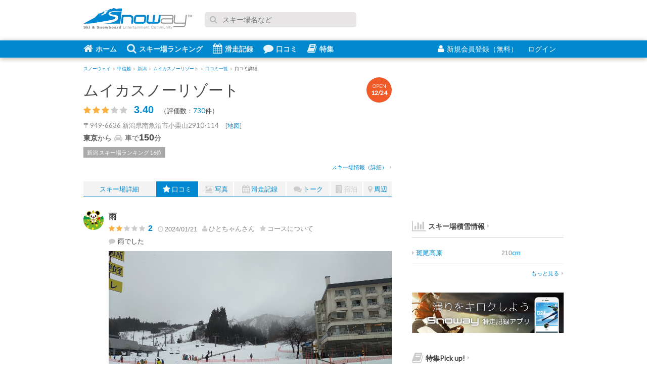

--- FILE ---
content_type: text/html; charset=UTF-8
request_url: https://snoway.jp/gelande/10071/review/10026/
body_size: 6511
content:
<!DOCTYPE html>
<html lang="ja" xmlns:og="https://ogp.me/ns#">
<head>
<meta charset="UTF-8">
<!-- Google tag (gtag.js) -->
<script async src="https://www.googletagmanager.com/gtag/js?id=G-9F6QQGSCLJ"></script>
<script>
  window.dataLayer = window.dataLayer || [];
  function gtag(){dataLayer.push(arguments);}
  gtag('js', new Date());
  gtag('config', 'G-9F6QQGSCLJ');
  gtag('config', 'UA-833105-1');
</script>
<title>「雨」by ひとちゃんさん - ムイカスノーリゾートの口コミ - Snoway(スノーウェイ)</title>
<meta name="description" content="ムイカスノーリゾートへのひとちゃんさんによる口コミ。雨でした">
<meta name="keywords" content="ムイカスノーリゾート,ひとちゃんさん,口コミ">
<meta name="viewport" content="width=device-width, initial-scale=1,user-scalable=no">
<meta http-equiv="Content-Style-Type" content="text/css">
<meta http-equiv="Content-Script-Type" content="text/javascript">
<meta content='IE=edge,chrome=1' http-equiv='X-UA-Compatible'>
<meta property="fb:app_id" content="139844019081">
<meta property="og:site_name" content="スノーウェイ">
<meta property="og:locale" content="ja_JP">
<meta property="og:title" content="「雨」by ひとちゃんさん - ムイカスノーリゾートの口コミ - Snoway(スノーウェイ)">
<meta property="og:description" content="ムイカスノーリゾートへのひとちゃんさんによる口コミ。雨でした">
<meta property="og:type" content="article">
<meta property="og:url" content="https://snoway.jp/gelande/10071/review/10026/">
<meta property="og:image" content="https://snoway.jp/img/common/s_logo.png">
<meta name="twitter:card" content="summary_large_image" />
<meta name="twitter:site" content="@snowayjp" />
<link rel="canonical" href="https://snoway.jp/gelande/10071/review/10026/">
<link href="/css/v2/common.css?v=20181202" media="screen" rel="stylesheet" type="text/css">
<link href="/css/v2/gelande.css?v=20181202" media="screen" rel="stylesheet" type="text/css">
<link rel="shortcut icon" href="/favicon.ico">
<link rel="apple-touch-icon" sizes="180×180" href="/img/apple-touch-icon.png">

<script async src="https://pagead2.googlesyndication.com/pagead/js/adsbygoogle.js?client=ca-pub-7399110747853108"
     crossorigin="anonymous"></script>
<script type="text/javascript" src="https://apis.google.com/js/plusone.js"></script>
<script async='async' src='https://www.googletagservices.com/tag/js/gpt.js'></script>
<script>
  var googletag = googletag || {};
  googletag.cmd = googletag.cmd || [];
</script>

<script>
  googletag.cmd.push(function() {
    googletag.defineSlot('/5761041/snoway_all_position1_300x250', [300, 250], 'div-gpt-ad-1474562136329-0').addService(googletag.pubads());
    googletag.defineSlot('/5761041/snoway_all_position2_300x250', [300, 250], 'div-gpt-ad-1606717430742-0').addService(googletag.pubads());
    googletag.defineSlot('/5761041/snoway_all_position3_300x250', [300, 250], 'div-gpt-ad-1606717509324-0').addService(googletag.pubads());
    googletag.defineSlot('/5761041/snoway_all_300x80_pos1', [[300, 60], [300, 80]], 'div-gpt-ad-1474562136329-1').addService(googletag.pubads());
    googletag.defineSlot('/5761041/snoway_all_300x80_pos2', [[300, 60], [300, 80]], 'div-gpt-ad-1474562136329-2').addService(googletag.pubads());
    googletag.pubads().enableSingleRequest();
    googletag.enableServices();
  });
</script>


<script type="text/javascript">
    (function(c,l,a,r,i,t,y){
        c[a]=c[a]||function(){(c[a].q=c[a].q||[]).push(arguments)};
        t=l.createElement(r);t.async=1;t.src="https://www.clarity.ms/tag/"+i;
        y=l.getElementsByTagName(r)[0];y.parentNode.insertBefore(t,y);
    })(window, document, "clarity", "script", "j1gnpfwpft");
</script>

<script type="application/ld+json">
{
  "@context": "https://schema.org",
  "@type": "BreadcrumbList",
  "itemListElement": [
    {
      "@type": "ListItem",
      "position": 1,
      "name": "スノーウェイ",
      "item": "https://snoway.jp/"
    },    {
      "@type": "ListItem",
      "position": 2,
      "name": "甲信越",
      "item": "https://snoway.jp/gelande/koushinetsu/"
    },    {
      "@type": "ListItem",
      "position": 3,
      "name": "新潟",
      "item": "https://snoway.jp/gelande/koushinetsu/niigata/"
    },    {
      "@type": "ListItem",
      "position": 4,
      "name": "ムイカスノーリゾート",
      "item": "https://snoway.jp/gelande/10071/"
    },    {
      "@type": "ListItem",
      "position": 5,
      "name": "口コミ一覧",
      "item": "https://snoway.jp/gelande/10071/review/"
    },    {
      "@type": "ListItem",
      "position": 6,
      "name": "口コミ詳細",
      "item": ""
    }    ]
}
</script>
</head>
<body class="page-gelande_each">
<div id="fb-root"></div>
<div id="container">
<header id="header">
  <div class="headerTop">
    <div class="headerLogo"><a href="https://snoway.jp/"><img src="/img/sprite/v2.png" alt="みんなで作るスキー場ガイド Snoway(スノーウェイ)"></a></div>

    <form action='https://www.google.co.jp/search' method='get' class="headerSearch">
      <p class="inputText"><i class="fa fa-search"></i><input maxlength='255' name='q' size='31' type='text' value='' placeholder="スキー場名など"></p>
      <input name='ie' type='hidden' value='UTF-8'>
      <input name='oe' type='hidden' value='Shift_JIS'>
      <input name='hl' type='hidden' value='ja'>
      <input name='domains' type='hidden' value='snoway.jp'>
      <input name='sitesearch' type='hidden' value='snoway.jp'>
    </form>
     
  </div>
  <div class="headerBtm">
    <div class="headerBtmInner">
      <nav id="globalNav">
        <ul>
           
          <li><a href="/"><i class="fa fa-home"></i>ホーム</a></li>     
          <li><a href="/gelande/"><i class="fa fa-search"></i>スキー場ランキング</a></li>        
          <li><a href="/record/"><i class="fa fa-calendar"></i>滑走記録</a></li>
          <li><a href="/review/"><i class="fa fa-comment"></i>口コミ</a></li>
          <li><a href="https://mag.snoway.jp" target="_blank" rel="noopener"><i class="fa fa-book"></i>特集</a></li>
            
        </ul>
      </nav>
            <ul id="headerLogin">
        <li class="join"><a href="/member/login.php"><i class="fa fa-user"></i>新規会員登録（無料）</a></li>
        <li class="login"><a href="/my/login/" rel="nofollow">ログイン<i class="fa fa-signin"></i></a></li>
      </ul>
          </div>
  </div>
</header>

<div class="headerBreadcrumbs">
  <ul class="breadcrumbs">
            <li><a href="/"><span>スノーウェイ</span></a><i class="fa fa-angle-right"></i></li>
                <li><a href="/gelande/koushinetsu/"><span>甲信越</span></a><i class="fa fa-angle-right"></i></li>
                <li><a href="/gelande/koushinetsu/niigata/"><span>新潟</span></a><i class="fa fa-angle-right"></i></li>
                <li><a href="/gelande/10071/"><span>ムイカスノーリゾート</span></a><i class="fa fa-angle-right"></i></li>
                <li><a href="/gelande/10071/review/"><span>口コミ一覧</span></a><i class="fa fa-angle-right"></i></li>
                <li><span>口コミ詳細</span></li>
        </ul>
</div>

<meta name="robots" content="noindex, nofollow">


<div id="content">
  <div id="main">
    <article class="gelandeEach">
              <header>
        <div class="ttl"><a href="/gelande/10071/">ムイカスノーリゾート</a></div></p>
                        <p class="open">OPEN<br><span>12/24</span></p>
                                <div class="point">
                    <i class="fa fa-star"></i>
                    <i class="fa fa-star"></i>
                    <i class="fa fa-star"></i>
                    <i class="fa fa-star disabled"></i>
                    <i class="fa fa-star disabled"></i>
                    <span class="num">3.40</span>
          <span style="margin-left: 10px;">（評価数：<a href="/gelande/10071/#record_data">730</a>件）</span>
        </div>
        
                <p class="address">〒949-6636  新潟県南魚沼市小栗山2910-114 <span>[<a href="/gelande/10071/map/">地図</a>]</span></p>
        <p class="access"><b>東京</b>から<i class="fa fa-car"></i>車で<span class="num">150</span>分</p>
                <ul class="rank">
                    <li><a href="/gelande/koushinetsu/niigata/">新潟 スキー場ランキング 16位</a></li>
        </ul>
               <p class="linkMore"><a href="/gelande/10071/#ski_info">スキー場情報（詳細）<i class="fa fa-caret-right "></i></a></p>
       

              </header>

      <nav>
        <ul>
          <li class="top"><a href="/gelande/10071/">スキー場詳細</a></li>
          
          <li class="selected"><a href="/gelande/10071/review/"><i class="fa fa-star"></i>口コミ</a></li>
          <li><a href="/gelande/10071/photo/"><i class="fa fa-photo"></i>写真</a></li>
          <li><a href="/gelande/10071/record/"><i class="fa fa-calendar"></i>滑走記録</a></li>
          <li><a href="/gelande/10071/talk/"><i class="fa fa-comments"></i>トーク</a></li>
          <li><a><i class="fa fa-building"></i>宿泊</a></li>
          <li><a href="/gelande/10071/map/"><i class="fa fa-map-marker"></i>周辺</a></li>
        </ul>
      </nav>


      <section class="section" itemscope itemtype="http://data-vocabulary.org/Review">
        <div class="gelandeReviewEach">
            <p class="thumbnail"><a href="/snower/24135/" style="background-image:url(https://static.snoway.jp/user/02/41/24135_crop240x240.jpg?w=120&h=120&auto=compress,format);"></a></p>
            <div class="body">
              <h1 class="title" itemprop="summary">雨</h1>
              <div class="pointWrap">
                <div class="point">
                                    <i class="fa fa-star"></i>
                                    <i class="fa fa-star"></i>
                                    <i class="fa fa-star disabled"></i>
                                    <i class="fa fa-star disabled"></i>
                                    <i class="fa fa-star disabled"></i>
                                    <span class="num" itemprop="rating" itemscope itemtype="http://data-vocabulary.org/Rating"><meta itemprop="best" content="5"><span itemprop="value">2</span></span>
                </div>
                <p class="date"><meta itemprop="dtreviewed" content="2024-01-21"><i class="fa fa-clock-o"></i>2024/01/21</p>
                <p class="snower"><a href="/snower/24135/"><i class="fa fa-user"></i><span itemprop="reviewer">ひとちゃん</span>さん</a></p>
                                <p class="kind"><i class="fa fa-star"></i>コースについて</p>
                              </div>
              <p class="review"><i class="fa fa-comment"></i><span itemprop="description">雨でした</span></p>
                            <p style="padding-top: 10px;"><img src="https://static.snoway.jp/r/24135/padwy0g7x47dmrriw8rcmzd5owgqrd3x3wtaf013.jpg" alt="" style="max-width: 100%"></p>
                          </div>
        </div>

<ul class="pager">
  <li class="previous"><a href="/gelande/10071/review/10042/" title="暖かいね、だいぶ溶けたね。明日からまた、積もるけど☺️"><i class="fa fa-caret-left"></i>前の口コミへ</a></li>
  <li class="next"><a href="/gelande/10071/review/9264/" title="緩斜面ワイドで◎">次の口コミへ<i class="fa fa-caret-right"></i></a></li>
</ul>
      </section>

            <aside class="section gelandeReview01">
        <h2 class="commonTtl"><i class="fa fa-comment"></i>最新の口コミと評価</h2>
        <ul class="commonList">
                    <li>
            <a href="/gelande/10071/review/12486/"><span class="icoUserS" style="background-image:url(/img/common/snower_dammy.gif);"></span>人が少なくて</a>
            <div class="point">
              <i class="fa fa-star"></i><i class="fa fa-star"></i><i class="fa fa-star"></i><i class="fa fa-star"></i><i class="fa fa-star"></i><span class="num">5</span>
            </div>
          </li>
                    <li>
            <a href="/gelande/10071/review/11313/"><span class="icoUserS" style="background-image:url(https://static.snoway.jp/user/03/50/35009_crop240x240.jpg?w=120&h=120&auto=compress,format);"></span>飽きる</a>
            <div class="point">
              <i class="fa fa-star"></i><i class="fa fa-star"></i><i class="fa fa-star disabled"></i><i class="fa fa-star disabled"></i><i class="fa fa-star disabled"></i><span class="num">2</span>
            </div>
          </li>
                    <li>
            <a href="/gelande/10071/review/10292/"><span class="icoUserS" style="background-image:url(https://static.snoway.jp/user/06/20/62041_crop240x240.jpg?w=120&h=120&auto=compress,format);"></span>良いリフトの乗り方</a>
            <div class="point">
              <i class="fa fa-star"></i><i class="fa fa-star"></i><i class="fa fa-star"></i><i class="fa fa-star"></i><i class="fa fa-star disabled"></i><span class="num">4</span>
            </div>
          </li>
                    <li>
            <a href="/gelande/10071/review/10100/"><span class="icoUserS" style="background-image:url(/img/common/snower_dammy.gif);"></span>意外と広い</a>
            <div class="point">
              <i class="fa fa-star"></i><i class="fa fa-star"></i><i class="fa fa-star"></i><i class="fa fa-star"></i><i class="fa fa-star"></i><span class="num">5</span>
            </div>
          </li>
                    <li>
            <a href="/gelande/10071/review/10042/"><span class="icoUserS" style="background-image:url(https://static.snoway.jp/user/02/41/24135_crop240x240.jpg?w=120&h=120&auto=compress,format);"></span>暖かいね、だいぶ溶けたね。明日からまた、積もるけど☺️</a>
            <div class="point">
              <i class="fa fa-star"></i><i class="fa fa-star"></i><i class="fa fa-star"></i><i class="fa fa-star disabled"></i><i class="fa fa-star disabled"></i><span class="num">3</span>
            </div>
          </li>
                  </ul>
      </aside>
          </article>

        <aside class="footerAds">
      <div class="footerAdsL">
<!-- /5761041/snoway_all_position2_300x250 -->
<div id='div-gpt-ad-1606717430742-0' style='width: 300px; height: 250px;'>
  <script>
    googletag.cmd.push(function() { googletag.display('div-gpt-ad-1606717430742-0'); });
  </script>
</div>

 
      </div>
      <div class="footerAdsR">
      <!-- SNOWAY記事下300x250_2 -->
<script async src="https://pagead2.googlesyndication.com/pagead/js/adsbygoogle.js"></script>
<ins class="adsbygoogle"
     style="display:inline-block;width:300px;height:250px"
     data-ad-client="ca-pub-7399110747853108"
     data-ad-slot="4919314800"></ins>
<script>
     (adsbygoogle = window.adsbygoogle || []).push({});
</script>
      </div>
    </aside>


  </div><!-- /#main -->

    <div id="sub">
    
    <aside class="section">
<!-- /5761041/snoway_all_position1_300x250 -->
<div id='div-gpt-ad-1474562136329-0' style='height:250px; width:300px;'>
<script>
googletag.cmd.push(function() { googletag.display('div-gpt-ad-1474562136329-0'); });
</script>
</div>
    </aside>

   
    
        <section class="section">
      <h3 class="subTtl01"><a href="/snowfall/"><i class="fa fa-bar-chart"></i>スキー場積雪情報</a><i class="fa fa-caret-right"></i></h3>
      <ul class="subList01 subSnowConditions">
		        <li>
          <a href="/gelande/10016/">
            <dl>
              <dt><i class="fa fa-caret-right"></i>斑尾高原</dt>
              <dd class="depth"><span class="num">210</span>cm</dd>
              <dd class="condition"></dd>
            </dl>
          </a>
        </li>
              </ul>
      <p class="linkMore"><a href="/snowfall/">もっと見る<i class="fa fa-caret-right"></i></a></p>
    </section>
        
<aside class="section">
<a target="_blank" href="https://snoway.jp/lp/record/" onclick="_gaq.push(['_trackEvent','feature','rusutsu','topic7']);">
    <img src="/img/v2/ad/snoway_300x80_04.png" alt="Snoway滑走記録アプリ" width="300" height="80"></a>
 </aside>




     <section class="section">
       <h3 class="subTtl01">
          <a href="https://mag.snoway.jp"><i class="fa fa-book"></i>特集Pick up!<i class="fa fa-caret-right"></i></a></h3>
        <ul class="subList02">
         <li>
          <a href="https://mag.snoway.jp/early-open-snowresort/">
           <p class="thumb"><img src="/img/feature/s/early_open_120x60.jpg" alt="早期オープンのスキー場" width="120" height="60"></p>
           <p class="ttl">オープンが早いスキー場【2025-2026】</p>
          </a>
         </li>
         <li>
          <a href="https://mag.snoway.jp/all_in_one_ski_bag/">
           <p class="thumb"><img src="/img/feature/s/allinone.jpg" alt="オールインワンスキーバッグ" width="120" height="60"></p>
           <p class="ttl">オールインワンスキーバッグのおすすめ【7選】</p>
          </a>
         </li>   
         <li>
          <a href="https://mag.snoway.jp/inawashiro/">
           <p class="thumb"><img src="/img/feature/s/inawashiro_120x60.jpg" alt="猪苗代スキー場" width="120" height="60"></p>
           <p class="ttl">猪苗代スキー場はリフト1日券が平日無料！土日祝半額！</p>
          </a>
         </li>          
         <li>
          <a href="https://mag.snoway.jp/ski-sb-packing/">
           <p class="thumb"><img src="/img/feature/s/ski_goods.jpg" alt="スキーの持ち物" width="120" height="60"></p>
           <p class="ttl">スキーやスノーボードの持ち物リスト</p>
          </a>
         </li>   



          </ul>
     </section>





    <aside class="section">
<!-- /5761041/snoway_all_position2_300x250 -->
<div id='div-gpt-ad-1606717430742-0' style='width: 300px; height: 250px;'>
  <script>
    googletag.cmd.push(function() { googletag.display('div-gpt-ad-1606717430742-0'); });
  </script>
</div>
    </aside>



  </div><!-- /#sub -->




</div><!-- /#content -->




<footer id="footer">
  <div class="footerInner">
    <div class="footerCol footerCol1">
      <div class="logo"><a href="https://snoway.jp"><img src="/img/sprite/v2.png" alt="スノーウェイ"></a></div>
      <p class="copy">Snoway（スノーウェイ）はスキーヤー・スノーボーダーのみんなで作るスキー場ガイド</p>
      <ul class="externalMedia">
        <li><a target="_blank" href="https://twitter.com/snowayjp"><i class="fa fa-twitter-sign"></i>スノーウェイ 公式Twitter</a></li>
        <li><a target="_blank" href="https://www.facebook.com/snowayjp"><i class="fa fa-facebook-sign"></i>Facebookページ</a></li>
      </ul>
      <small class="copyright">&copy; snoway.jp </small>
    </div>
    <div class="footerCol footerCol2">
      <section class="section">
        <h4 class="footerTtl"><a href="/gelande/"><i class="fa fa-caret-right"></i>スキー場ランキング</a></h4>
        <ul class="footerList">
          <li>
            <ul class="footerListF">
              <li><a href="/gelande/hokkaido/hokkaido/">北海道</a></li>
              <li><a href="/gelande/tohoku/">東北</a></li>
              <li><a href="/gelande/kanto/">関東</a></li>
              <li><a href="/gelande/koushinetsu/">甲信越</a></li>
              <li><a href="/gelande/toukai/">東海</a></li>
              <li><a href="/gelande/hokuriku/">北陸</a></li>
              <li><a href="/gelande/kinki/">近畿</a></li>
              <li><a href="/gelande/chugoku/">中国地方</a></li>
              <li><a href="/gelande/shikoku/">四国</a></li>
              <li><a href="/gelande/kyushu/">九州</a></li>
            </ul>
          </li>
           <li><a href="/snowfall/"><i class="fa fa-caret-right"></i>積雪情報</a></li>
          <li><a href="/gelande/open/"><i class="fa fa-caret-right"></i>スキー場オープン情報</a></li>
                  </ul>
      </section>
      <section class="section">
        <h4 class="footerTtl"><a href="/news/"><i class="fa fa-caret-right"></i>ニュース</a></h4>
        <ul class="footerList">
          <li><a href="/news/category/1/"><i class="fa fa-caret-right"></i>スキー場に関するニュース</a></li>
        </ul>
      </section>

    </div>
    <div class="footerCol footerCol3">
      <section class="section">
         <h4 class="footerTtl"><a href="/record/"><i class="fa fa-caret-right"></i>滑走記録</a></h4>
                <ul class="footerList">
          <li><a href="/lp/record/"><i class="fa fa-caret-right"></i>Snoway滑走記録アプリ</a></li>
        </ul>    
      </section> 
       <section class="section"> 
          <h4 class="footerTtl"><a href="/review/"><i class="fa fa-caret-right"></i>スキー場口コミ一覧</a></h4>
      </section> 
       <section class="section">
           <h4 class="footerTtl"><i class="fa fa-caret-right"></i>特集</h4>
        <ul class="footerList">
          <li><a href="https://mag.snoway.jp" target="_blank" rel="noopener"><i class="fa fa-caret-right"></i>スノーウェイマガジン</a></li>
        </ul>
      </section>
    </div>
    <div class="footerCol footerCol4">
      <section class="section">
        <ul class="footerList">
          <li><a href="/st/company/"><i class="fa fa-caret-right"></i>会社概要</a></li>
          <li><a href="/st/company/#ranking_guide"><i class="fa fa-caret-right"></i>口コミ・ランキングについて</a></li>
          <li><a href="/st/contract/"><i class="fa fa-caret-right"></i>利用規約</a></li>
          <li><a href="/st/privacy/"><i class="fa fa-caret-right"></i>プライバシーポリシー</a></li>
           
          <li><a href="/st/sitemap/"><i class="fa fa-caret-right"></i>サイトマップ</a></li>
          <li><a href="https://snoway.co.jp/service/media/" target="_blank"><i class="fa fa-caret-right"></i>広告掲載</a></li>
          <li><a href="/st/ad/"><i class="fa fa-caret-right"></i>よくある質問</a></li>
        </ul>
      </section>
    </div>
  </div>
</footer>

</div><!-- /#container -->

<script src="/js/dist/v2/common.js"></script>
<script src="/js/dist/v2/gelande/common.js"></script>
</body>
</html>


--- FILE ---
content_type: text/html; charset=utf-8
request_url: https://www.google.com/recaptcha/api2/aframe
body_size: 266
content:
<!DOCTYPE HTML><html><head><meta http-equiv="content-type" content="text/html; charset=UTF-8"></head><body><script nonce="FFA2GY_kkwfcdtUav6r5hg">/** Anti-fraud and anti-abuse applications only. See google.com/recaptcha */ try{var clients={'sodar':'https://pagead2.googlesyndication.com/pagead/sodar?'};window.addEventListener("message",function(a){try{if(a.source===window.parent){var b=JSON.parse(a.data);var c=clients[b['id']];if(c){var d=document.createElement('img');d.src=c+b['params']+'&rc='+(localStorage.getItem("rc::a")?sessionStorage.getItem("rc::b"):"");window.document.body.appendChild(d);sessionStorage.setItem("rc::e",parseInt(sessionStorage.getItem("rc::e")||0)+1);localStorage.setItem("rc::h",'1769365975720');}}}catch(b){}});window.parent.postMessage("_grecaptcha_ready", "*");}catch(b){}</script></body></html>